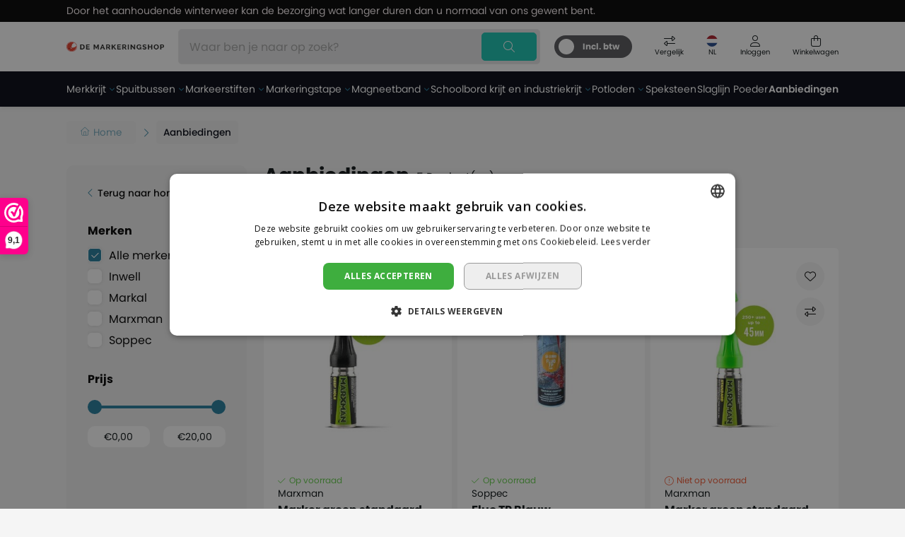

--- FILE ---
content_type: text/html;charset=utf-8
request_url: https://www.demarkeringshop.nl/nl/aanbiedingen/
body_size: 12946
content:
<!DOCTYPE html>
<html lang="nl">
  <head>
    <title>Aanbiedingen - De Markeringshop</title>
    <meta name="description" content="Bij de Markeringshop, kunt u terecht voor een breed assortiment markeerproducten.<br />
Van merkkrijt, markeer stiften, tijdelijke markering, krijtspray, markeer spu" />
    <meta name="keywords" content="Aanbiedingen, Krijtspay, tijdelijk markeren, spuitbussen, merkkrijt, ral kleuren, magneetband, zelfklevend magneetband, zelfklevend metaalband, magnetische etiketten" />
    <meta http-equiv="X-UA-Compatible" content="IE=edge">
    <meta name="viewport" content="width=device-width, initial-scale=1">
    <meta name="apple-mobile-web-app-capable" content="yes">
    <meta name="apple-mobile-web-app-status-bar-style" content="black">
        		<link rel="shortcut icon" type="image/x-icon" href="https://cdn.webshopapp.com/shops/293669/themes/182077/v/1802278/assets/favicon.ico?20230601125619">
        <meta charset="utf-8"/>
<!-- [START] 'blocks/head.rain' -->
<!--

  (c) 2008-2026 Lightspeed Netherlands B.V.
  http://www.lightspeedhq.com
  Generated: 26-01-2026 @ 07:13:44

-->
<link rel="canonical" href="https://www.demarkeringshop.nl/nl/aanbiedingen/"/>
<link rel="alternate" href="https://www.demarkeringshop.nl/nl/index.rss" type="application/rss+xml" title="Nieuwe producten"/>
<meta name="robots" content="noodp,noydir"/>
<meta name="google-site-verification" content="oc-ve_y6HkgOpW03ikIyzeEUV00B83DlM73HQBC9tU0"/>
<meta name="google-site-verification" content="7tu4BuaAd5rsa3uK7ebd4Qit3wiz6Rvssc82zYyKllg"/>
<meta property="og:url" content="https://www.demarkeringshop.nl/nl/aanbiedingen/?source=facebook"/>
<meta property="og:site_name" content="De Markeringshop"/>
<meta property="og:title" content="Aanbiedingen"/>
<meta property="og:description" content="Bij de Markeringshop, kunt u terecht voor een breed assortiment markeerproducten.<br />
Van merkkrijt, markeer stiften, tijdelijke markering, krijtspray, markeer spu"/>
<script>
(function(w,d,s,l,i){w[l]=w[l]||[];w[l].push({'gtm.start': 
new Date().getTime(),event:'gtm.js'});var f=d.getElementsByTagName(s)[0], 
j=d.createElement(s),dl=l!='dataLayer'?'&l='+l:'';j.async=true;j.src= 
'https://www.googletagmanager.com/gtm.js?id='+i+dl;f.parentNode.insertBefore(j,f); 
})(window,document,'script','dataLayer','GTM-TQ3HVJL');

</script>
<!--[if lt IE 9]>
<script src="https://cdn.webshopapp.com/assets/html5shiv.js?2025-02-20"></script>
<![endif]-->
<!-- [END] 'blocks/head.rain' -->
                <link rel="preload" as="style" href="https://cdn.webshopapp.com/shops/293669/themes/182077/assets/settings.css?20260108075334" />
    <link rel="stylesheet" href="https://cdn.webshopapp.com/shops/293669/themes/182077/assets/settings.css?20260108075334">
  	<link rel="preload" href="https://assets.redbanana.nl/rb-framework/dist/css/style-min.css" as="style">
 		<link rel="stylesheet" href="https://assets.redbanana.nl/rb-framework/dist/css/style-min.css">
        		<link rel="preload" href="https://assets.redbanana.nl/rb-framework/dist/css/demarkeringshop-min.css" as="style">
     		<link rel="stylesheet" href="https://assets.redbanana.nl/rb-framework/dist/css/demarkeringshop-min.css">
        
    <script src="https://cdn.webshopapp.com/assets/jquery-1-9-1.js?2025-02-20"></script>
    <script src="https://cdn.webshopapp.com/assets/jquery-ui-1-10-1.js?2025-02-20"></script>
        <script src="https://cdn.jsdelivr.net/npm/swiper@8/swiper-bundle.min.js"></script>
		<script type="application/ld+json">
        {
        "@context": "https://schema.org",
        "@type": "Organization",
        "url": "https://www.demarkeringshop.nl/",
        "logo": "https://cdn.webshopapp.com/shops/293669/themes/182077/v/1802277/assets/logo.png?20230601125619"
      }
  </script>
    
      <!-- [START] 'Klaviyo User Identification' -->
      <script>
        // Identify the user
        function identifyUser() {
            if (typeof klaviyo !== 'undefined') {
                // Identify the user profile
                klaviyo.identify({
                    'email': '',
                    'first_name': '',
                    'last_name': ''
                });
                console.log("User identified in Klaviyo");
            } else {
                // If Klaviyo is not yet loaded, retry after 100ms
                setTimeout(identifyUser, 100);
            }
        }
        // Start the user identification process
        identifyUser();
    </script>
    <!-- [END] 'Klaviyo User Identification' -->
    
    <!-- [START] 'Klaviyo Viewed Product & Added to Cart Events Tracking' -->
    <script>
        function waitForKlaviyo() {
            if (typeof klaviyo !== "undefined") {
                // Delay the event tracking slightly to ensure Klaviyo is fully loaded
                setTimeout(function () {
                    // Create the item data for the product (can be reused for both events)
                    var item = {
                        "ProductName": "",
                        "ProductID": "",
                        "ProductCode": "",
                        "EAN": "",
                        "VariantTitle": "",
                        "Categories": [],
                        "ImageURL": "https://cdn.webshopapp.com/assets/blank.gif?2025-02-20",
                        "URL": "https://www.demarkeringshop.nl/nl/",
                        "Brand": "",
                        "Price": "",
                        "CompareAtPrice": ""
                    };

                    // Track the Viewed Product event in Klaviyo
                    if (item.URL !== window.location.origin + "/" && item.ProductName && item.Price) {
                        console.log("Pushing Viewed Product event to Klaviyo!");
                        klaviyo.push(["track", "Viewed Product", item]);
                    }

                    // Find the "Add to Cart" button by ID
                    const button = document.getElementById("add-cart");
                    if (button) {
                        button.addEventListener("click", function () {
                            // Get the quantity value
                            var quantity = document.querySelector('input[name="quantity"]')?.value;

                            // Prepare the Add to Cart data (with the quantity)
                            var cartItemData = Object.assign({}, item, {
                                "Quantity": quantity,
                                "$value": item.Price * quantity
                            });
                            delete cartItemData.Price;

                            // Send the Add to Cart event to Klaviyo
                            console.log("Pushing Add to Cart event to Klaviyo!");
                            klaviyo.push(["track", "Added to Cart", cartItemData]);
                        });
                    }
                }, 2000); // Adjust the timeout duration (in ms) as necessary
            } else {
                setTimeout(waitForKlaviyo, 100); // Wait 100ms and check again
            }
        }

        waitForKlaviyo(); // Start the process when the script is loaded
    </script>
    <!-- [END] 'Klaviyo Viewed Product & Added to Cart Events Tracking' -->
    
  </head>
  <body class="show-message-bar ">
    <div class="wrapper">
                    
<header class="main-header left" id="main-header">
      <div class="top-bar mobile-hide">
      <div class="container">
        <div class="row">
          <div class="col-12 flex align-center">
            <div class="top-bar-content-wrapper">
              <p>Door het aanhoudende winterweer kan de bezorging wat langer duren dan u normaal van ons gewent bent.</p>
            </div>
          </div>
        </div>
      </div>
    </div>
    <div class="middle-bar">
    <div class="container">
      <div class="main-header-wrapper flex justify-content-between align-items-center">
        <div class="menu-btn-wrapper desktop-hide flex align-items-center">
          <span class="icon icon-before icon-bars noma"></span>
        </div>
                	<div class="logo-wrapper flex align-items-center" >
                          <a href="/"><img src="https://cdn.webshopapp.com/shops/293669/themes/182077/v/1802277/assets/logo.png?20230601125619" alt="Logo De Markeringshop" class="logo full-width" width="180" height="40"></a>
                      </div>
                      <div class="search-wrapper">
              <form action="https://www.demarkeringshop.nl/nl/search/" method="get" id="formSearch" class="relative full-width" target="_self">
                <div class="search-input-wrapper">
                  <input type="text" name="q" placeholder="Waar ben je naar op zoek?">
                  <button class="cta icon icon-before icon-search noma"></button>
                </div>
              </form>
            </div>
                  
        <div class="icons-wrapper flex justify-content-end">
                    	<div class="vat-toggle mobile-hide">
              <div class="toggle-item">
                <span class="off-span">Incl. btw</span>
                <span class="on-span">Excl. btw</span>
              </div>
          	</div>
                              	<a href="https://www.demarkeringshop.nl/nl/compare/" class="icon-wrapper flex flex-wrap justify-content-center compare-icon flex-column relative">
              <span class="icon icon-before icon-compare noma flex justify-content-center"></span>
            	<span class="icon-text flex full-width justify-content-center">Vergelijk</span>
                        	</a>
                                <span class="icon-wrapper language-icon-assets flex justify-content-center align-items-center mobile-hide">
              <span class="flex justify-content-center flex-wrap align-items-center">
                  <img class="language-flag-img" src="https://flagicons.lipis.dev/flags/1x1/nl.svg ">
                <span class="icon-text flex full-width justify-content-center">NL</span>
              </span>
              <ul class="languageAssets">
                                  <li class="active">
                    <a href="https://www.demarkeringshop.nl/nl/"  title="Nederlands" lang="nl">
                      Nederlands
                    </a>
                  </li>
                                  <li >
                    <a href="https://www.demarkeringshop.nl/de/"  title="Deutsch" lang="de">
                      Deutsch
                    </a>
                  </li>
                              </ul>
            </span>
                   	          <a href="https://www.demarkeringshop.nl/nl/account/" class="icon-wrapper account-icon flex flex-wrap justify-content-center flex-column">
            <span class="icon icon-before icon-account noma flex justify-content-center"></span>
                        	<span class="icon-text flex full-width justify-content-center">Inloggen</span>
                      </a>
          <a href="https://www.demarkeringshop.nl/nl/cart/" class="icon-wrapper cart-icon flex flex-wrap justify-content-center flex-column relative">
            <span class="icon icon-before icon-bag noma flex justify-content-center"></span>
            <span class="icon-text flex full-width justify-content-center">Winkelwagen</span>
                      </a>
        </div>
      </div>
    </div>
  </div>
    	<div class="bottom-bar mobile-hide ">
      <div class="container">
        <ul class="menu flex align-items-center justify-content-between">
            <div class="flex menu menu-left  justify-content-between full-width  ">
                                      <li class="menu-item menu-item-has-children">
                <a href="https://www.demarkeringshop.nl/nl/merkkrijt/" title="Merkkrijt">Merkkrijt</a>

                                                                    	                  	<div class="sub-menu-wrap">
                    <div class="container">
                      <div class="row row-20">
                                                  <div class="mobile-hide col-md-3 flex align-center">
                            <a href="https://www.demarkeringshop.nl/nl/merkkrijt/" title="Merkkrijt" class="cat-img">
                              <img src="https://cdn.webshopapp.com/shops/293669/files/324403105/image.jpg" alt="Merkkrijt" title="Merkkrijt" width="140" height="140" />
                            </a>
                          </div>
                                                                                                                                                                                                                                                                                                                                                                    <div class="col-12 col-sm-12 col-md-3 flex ">
                                                      <ul class="column-submenu">
                                                                                                <li class="menu-item flex-start">
                                    <a class="subitemLink" href="https://www.demarkeringshop.nl/nl/merkkrijt/kadeem-merkkrijt/" title="Kadeem Merkkrijt">Kadeem Merkkrijt</a>
                                  </li>
                                                                                                                              <li class="menu-item flex-start">
                                    <a class="subitemLink" href="https://www.demarkeringshop.nl/nl/merkkrijt/lyra-merkkrijt/" title="Lyra merkkrijt">Lyra merkkrijt</a>
                                  </li>
                                                                                                                              <li class="menu-item flex-start">
                                    <a class="subitemLink" href="https://www.demarkeringshop.nl/nl/merkkrijt/markal-paintstik/" title="Markal Paintstik">Markal Paintstik</a>
                                  </li>
                                                                                        </ul>
                          </div>
                                                                                                                                                                                                                                                                                      <div class="col-12 col-sm-12 col-md-3 flex ">
                                                      <ul class="column-submenu">
                                                                                                <li class="menu-item flex-start">
                                    <a class="subitemLink" href="https://www.demarkeringshop.nl/nl/merkkrijt/pica-visor-permanent-markers/" title="Pica Visor Permanent markers">Pica Visor Permanent markers</a>
                                  </li>
                                                                                                                              <li class="menu-item flex-start">
                                    <a class="subitemLink" href="https://www.demarkeringshop.nl/nl/merkkrijt/zhk-merkkrijt/" title="ZHK Merkkrijt">ZHK Merkkrijt</a>
                                  </li>
                                                                                        </ul>
                          </div>
                                                                      </div>
                    </div>
                  </div>
                	                              </li>
                          <li class="menu-item menu-item-has-children">
                <a href="https://www.demarkeringshop.nl/nl/spuitbussen/" title="Spuitbussen">Spuitbussen</a>

                                                                                                          	                  	<div class="sub-menu-wrap">
                    <div class="container">
                      <div class="row row-20">
                                                  <div class="mobile-hide col-md-3 flex align-center">
                            <a href="https://www.demarkeringshop.nl/nl/spuitbussen/" title="Spuitbussen" class="cat-img">
                              <img src="https://cdn.webshopapp.com/shops/293669/files/426252668/image.jpg" alt="Spuitbussen" title="Spuitbussen" width="140" height="140" />
                            </a>
                          </div>
                                                                                                                                                                                                                                                                                                                                                                                                                                                                                <div class="col-12 col-sm-12 col-md-3 flex ">
                                                      <ul class="column-submenu">
                                                                                                <li class="menu-item flex-start">
                                    <a class="subitemLink" href="https://www.demarkeringshop.nl/nl/spuitbussen/kadeem-spuitbussen/" title="Kadeem Spuitbussen">Kadeem Spuitbussen</a>
                                  </li>
                                                                                                                              <li class="menu-item flex-start">
                                    <a class="subitemLink" href="https://www.demarkeringshop.nl/nl/spuitbussen/tijdelijke-markeringsspuitbussen/" title="Tijdelijke Markeringsspuitbussen">Tijdelijke Markeringsspuitbussen</a>
                                  </li>
                                                                                                                              <li class="menu-item flex-start">
                                    <a class="subitemLink" href="https://www.demarkeringshop.nl/nl/spuitbussen/soppec-spuitbussen/" title="Soppec spuitbussen">Soppec spuitbussen</a>
                                  </li>
                                                                                                                              <li class="menu-item flex-start">
                                    <a class="subitemLink" href="https://www.demarkeringshop.nl/nl/spuitbussen/mercalin-spuitbussen/" title="Mercalin spuitbussen">Mercalin spuitbussen</a>
                                  </li>
                                                                                                                              <li class="menu-item flex-start">
                                    <a class="subitemLink" href="https://www.demarkeringshop.nl/nl/spuitbussen/pro-paint-wegenverf/" title="Pro-Paint wegenverf">Pro-Paint wegenverf</a>
                                  </li>
                                                                                        </ul>
                          </div>
                                                                                                                                                                                                                                                                                                                                                                                                                                                        <div class="col-12 col-sm-12 col-md-3 flex ">
                                                      <ul class="column-submenu">
                                                                                                <li class="menu-item flex-start">
                                    <a class="subitemLink" href="https://www.demarkeringshop.nl/nl/spuitbussen/pro-paint-industrielak/" title="Pro-Paint Industrielak">Pro-Paint Industrielak</a>
                                  </li>
                                                                                                                              <li class="menu-item flex-start">
                                    <a class="subitemLink" href="https://www.demarkeringshop.nl/nl/spuitbussen/pro-paint-markeringsverf/" title="Pro-Paint Markeringsverf">Pro-Paint Markeringsverf</a>
                                  </li>
                                                                                                                              <li class="menu-item flex-start">
                                    <a class="subitemLink" href="https://www.demarkeringshop.nl/nl/spuitbussen/pro-paint-lijnmarker/" title="Pro-Paint Lijnmarker">Pro-Paint Lijnmarker</a>
                                  </li>
                                                                                                                              <li class="menu-item flex-start">
                                    <a class="subitemLink" href="https://www.demarkeringshop.nl/nl/spuitbussen/pro-paint-hittebestendige-coating/" title="Pro-Paint Hittebestendige coating">Pro-Paint Hittebestendige coating</a>
                                  </li>
                                                                                                                              <li class="menu-item flex-start">
                                    <a class="subitemLink" href="https://www.demarkeringshop.nl/nl/spuitbussen/pro-paint-rally/" title="Pro-Paint Rally">Pro-Paint Rally</a>
                                  </li>
                                                                                        </ul>
                          </div>
                                                                                                                                                                                                                                                                                                                                            <div class="col-12 col-sm-12 col-md-3 flex ">
                                                      <ul class="column-submenu">
                                                                                                <li class="menu-item flex-start">
                                    <a class="subitemLink" href="https://www.demarkeringshop.nl/nl/spuitbussen/pro-paint-zinkspray/" title="Pro-Paint zinkspray">Pro-Paint zinkspray</a>
                                  </li>
                                                                                                                              <li class="menu-item flex-start">
                                    <a class="subitemLink" href="https://www.demarkeringshop.nl/nl/spuitbussen/pro-tech-technische-spray/" title="Pro-Tech Technische Spray">Pro-Tech Technische Spray</a>
                                  </li>
                                                                                                                              <li class="menu-item flex-start">
                                    <a class="subitemLink" href="https://www.demarkeringshop.nl/nl/spuitbussen/spuitbus-accessoires/" title="Spuitbus accessoires">Spuitbus accessoires</a>
                                  </li>
                                                                                        </ul>
                          </div>
                                                                      </div>
                    </div>
                  </div>
                	                              </li>
                          <li class="menu-item menu-item-has-children">
                <a href="https://www.demarkeringshop.nl/nl/markeerstiften/" title="Markeerstiften">Markeerstiften</a>

                                                                    	                  	<div class="sub-menu-wrap">
                    <div class="container">
                      <div class="row row-20">
                                                  <div class="mobile-hide col-md-3 flex align-center">
                            <a href="https://www.demarkeringshop.nl/nl/markeerstiften/" title="Markeerstiften" class="cat-img">
                              <img src="https://cdn.webshopapp.com/shops/293669/files/312561486/image.jpg" alt="Markeerstiften" title="Markeerstiften" width="140" height="140" />
                            </a>
                          </div>
                                                                                                                                                                                                                                                                                                                                                                                                                                                                                <div class="col-12 col-sm-12 col-md-3 flex ">
                                                      <ul class="column-submenu">
                                                                                                <li class="menu-item flex-start">
                                    <a class="subitemLink" href="https://www.demarkeringshop.nl/nl/markeerstiften/edding-markers/" title="Edding markers">Edding markers</a>
                                  </li>
                                                                                                                              <li class="menu-item flex-start">
                                    <a class="subitemLink" href="https://www.demarkeringshop.nl/nl/markeerstiften/lyra-stiften/" title="Lyra stiften">Lyra stiften</a>
                                  </li>
                                                                                                                              <li class="menu-item flex-start">
                                    <a class="subitemLink" href="https://www.demarkeringshop.nl/nl/markeerstiften/sharpie/" title="Sharpie">Sharpie</a>
                                  </li>
                                                                                                                              <li class="menu-item flex-start">
                                    <a class="subitemLink" href="https://www.demarkeringshop.nl/nl/markeerstiften/markal-stiften/" title="Markal stiften">Markal stiften</a>
                                  </li>
                                                                                                                              <li class="menu-item flex-start">
                                    <a class="subitemLink" href="https://www.demarkeringshop.nl/nl/markeerstiften/snowman-stiften/" title="Snowman stiften">Snowman stiften</a>
                                  </li>
                                                                                        </ul>
                          </div>
                                                                                                                                                                                                                                                                                                                                                                                                                                                        <div class="col-12 col-sm-12 col-md-3 flex ">
                                                      <ul class="column-submenu">
                                                                                                <li class="menu-item flex-start">
                                    <a class="subitemLink" href="https://www.demarkeringshop.nl/nl/markeerstiften/pica-stiften/" title="Pica stiften">Pica stiften</a>
                                  </li>
                                                                                                                              <li class="menu-item flex-start">
                                    <a class="subitemLink" href="https://www.demarkeringshop.nl/nl/markeerstiften/staedtler-lumocolor-315/" title="Staedtler Lumocolor 315">Staedtler Lumocolor 315</a>
                                  </li>
                                                                                                                              <li class="menu-item flex-start">
                                    <a class="subitemLink" href="https://www.demarkeringshop.nl/nl/markeerstiften/marxman/" title="Marxman">Marxman</a>
                                  </li>
                                                                                                                              <li class="menu-item flex-start">
                                    <a class="subitemLink" href="https://www.demarkeringshop.nl/nl/markeerstiften/posca-pc-1mc-stiften/" title="POSCA PC-1MC stiften">POSCA PC-1MC stiften</a>
                                  </li>
                                                                                                                              <li class="menu-item flex-start">
                                    <a class="subitemLink" href="https://www.demarkeringshop.nl/nl/markeerstiften/tracer/" title="Tracer">Tracer</a>
                                  </li>
                                                                                        </ul>
                          </div>
                                                                      </div>
                    </div>
                  </div>
                	                              </li>
                          <li class="menu-item menu-item-has-children">
                <a href="https://www.demarkeringshop.nl/nl/markeringstape/" title="Markeringstape">Markeringstape</a>

                                                                    	                  	<div class="sub-menu-wrap">
                    <div class="container">
                      <div class="row row-20">
                                                  <div class="mobile-hide col-md-3 flex align-center">
                            <a href="https://www.demarkeringshop.nl/nl/markeringstape/" title="Markeringstape" class="cat-img">
                              <img src="https://cdn.webshopapp.com/shops/293669/files/324633883/image.jpg" alt="Markeringstape" title="Markeringstape" width="140" height="140" />
                            </a>
                          </div>
                                                                                                                                                                                                                                                                                                              <div class="col-12 col-sm-12 col-md-3 flex ">
                                                      <ul class="column-submenu">
                                                                                                <li class="menu-item flex-start">
                                    <a class="subitemLink" href="https://www.demarkeringshop.nl/nl/markeringstape/vloermarkeringstape/" title="Vloermarkeringstape">Vloermarkeringstape</a>
                                  </li>
                                                                                                                              <li class="menu-item flex-start">
                                    <a class="subitemLink" href="https://www.demarkeringshop.nl/nl/markeringstape/anti-sliptape/" title="Anti sliptape">Anti sliptape</a>
                                  </li>
                                                                                        </ul>
                          </div>
                                                                                                                                                                                                                                                                                      <div class="col-12 col-sm-12 col-md-3 flex ">
                                                      <ul class="column-submenu">
                                                                                                <li class="menu-item flex-start">
                                    <a class="subitemLink" href="https://www.demarkeringshop.nl/nl/markeringstape/afzetlint/" title="Afzetlint">Afzetlint</a>
                                  </li>
                                                                                                                              <li class="menu-item flex-start">
                                    <a class="subitemLink" href="https://www.demarkeringshop.nl/nl/markeringstape/afplaktape-washi/" title="Afplaktape Washi">Afplaktape Washi</a>
                                  </li>
                                                                                        </ul>
                          </div>
                                                                      </div>
                    </div>
                  </div>
                	                              </li>
                          <li class="menu-item menu-item-has-children">
                <a href="https://www.demarkeringshop.nl/nl/magneetband/" title="Magneetband">Magneetband</a>

                                                                    	                  	<div class="sub-menu-wrap">
                    <div class="container">
                      <div class="row row-20">
                                                  <div class="mobile-hide col-md-3 flex align-center">
                            <a href="https://www.demarkeringshop.nl/nl/magneetband/" title="Magneetband" class="cat-img">
                              <img src="https://cdn.webshopapp.com/shops/293669/files/426252686/image.jpg" alt="Magneetband" title="Magneetband" width="140" height="140" />
                            </a>
                          </div>
                                                                                                                                                                                                                                                                                                                                                                                                                                                                                <div class="col-12 col-sm-12 col-md-3 flex ">
                                                      <ul class="column-submenu">
                                                                                                <li class="menu-item flex-start">
                                    <a class="subitemLink" href="https://www.demarkeringshop.nl/nl/magneetband/magneetband/" title="Magneetband">Magneetband</a>
                                  </li>
                                                                                                                              <li class="menu-item flex-start">
                                    <a class="subitemLink" href="https://www.demarkeringshop.nl/nl/magneetband/magneetband-met-whiteboard-coating/" title="Magneetband met whiteboard coating">Magneetband met whiteboard coating</a>
                                  </li>
                                                                                                                              <li class="menu-item flex-start">
                                    <a class="subitemLink" href="https://www.demarkeringshop.nl/nl/magneetband/magneetband-dikte-085mm/" title="Magneetband dikte 0,85mm ">Magneetband dikte 0,85mm </a>
                                  </li>
                                                                                                                              <li class="menu-item flex-start">
                                    <a class="subitemLink" href="https://www.demarkeringshop.nl/nl/magneetband/pvc-vrije-magneetband-05-mm-green-power/" title="PVC-vrije Magneetband 0,5 mm – Green Power">PVC-vrije Magneetband 0,5 mm – Green Power</a>
                                  </li>
                                                                                                                              <li class="menu-item flex-start">
                                    <a class="subitemLink" href="https://www.demarkeringshop.nl/nl/magneetband/magneetband-zelfklevend/" title="Magneetband zelfklevend">Magneetband zelfklevend</a>
                                  </li>
                                                                                        </ul>
                          </div>
                                                                                                                                                                                                                                                                                                                                                                                                                                                        <div class="col-12 col-sm-12 col-md-3 flex ">
                                                      <ul class="column-submenu">
                                                                                                <li class="menu-item flex-start">
                                    <a class="subitemLink" href="https://www.demarkeringshop.nl/nl/magneetband/magnetische-etiketten/" title="Magnetische Etiketten">Magnetische Etiketten</a>
                                  </li>
                                                                                                                              <li class="menu-item flex-start">
                                    <a class="subitemLink" href="https://www.demarkeringshop.nl/nl/magneetband/magnetische-etikethouders/" title="Magnetische Etikethouders">Magnetische Etikethouders</a>
                                  </li>
                                                                                                                              <li class="menu-item flex-start">
                                    <a class="subitemLink" href="https://www.demarkeringshop.nl/nl/magneetband/zelfklevend-metaalband/" title="Zelfklevend Metaalband">Zelfklevend Metaalband</a>
                                  </li>
                                                                                                                              <li class="menu-item flex-start">
                                    <a class="subitemLink" href="https://www.demarkeringshop.nl/nl/magneetband/memo-magneten/" title="Memo magneten">Memo magneten</a>
                                  </li>
                                                                                                                              <li class="menu-item flex-start">
                                    <a class="subitemLink" href="https://www.demarkeringshop.nl/nl/magneetband/magneetvensters-a4/" title="Magneetvensters A4">Magneetvensters A4</a>
                                  </li>
                                                                                        </ul>
                          </div>
                                                                      </div>
                    </div>
                  </div>
                	                              </li>
                          <li class="menu-item menu-item-has-children">
                <a href="https://www.demarkeringshop.nl/nl/schoolbord-krijt-en-industriekrijt/" title="Schoolbord krijt en industriekrijt">Schoolbord krijt en industriekrijt</a>

                                                                    	                  	<div class="sub-menu-wrap">
                    <div class="container">
                      <div class="row row-20">
                                                  <div class="mobile-hide col-md-3 flex align-center">
                            <a href="https://www.demarkeringshop.nl/nl/schoolbord-krijt-en-industriekrijt/" title="Schoolbord krijt en industriekrijt" class="cat-img">
                              <img src="https://cdn.webshopapp.com/shops/293669/files/322535117/image.jpg" alt="Schoolbord krijt en industriekrijt" title="Schoolbord krijt en industriekrijt" width="140" height="140" />
                            </a>
                          </div>
                                                                                                                                                                                                                                                        <div class="col-12 col-sm-12 col-md-3 flex ">
                                                      <ul class="column-submenu">
                                                                                                <li class="menu-item flex-start">
                                    <a class="subitemLink" href="https://www.demarkeringshop.nl/nl/schoolbord-krijt-en-industriekrijt/schoolbordkrijt-giotto-robercolor/" title="Schoolbordkrijt Giotto Robercolor">Schoolbordkrijt Giotto Robercolor</a>
                                  </li>
                                                                                        </ul>
                          </div>
                                                                                                                                                                                                                                <div class="col-12 col-sm-12 col-md-3 flex ">
                                                      <ul class="column-submenu">
                                                                                                <li class="menu-item flex-start">
                                    <a class="subitemLink" href="https://www.demarkeringshop.nl/nl/schoolbord-krijt-en-industriekrijt/industriekrijt/" title="Industriekrijt">Industriekrijt</a>
                                  </li>
                                                                                        </ul>
                          </div>
                                                                      </div>
                    </div>
                  </div>
                	                              </li>
                          <li class="menu-item menu-item-has-children">
                <a href="https://www.demarkeringshop.nl/nl/potloden/" title="Potloden">Potloden</a>

                                                                    	                  	<div class="sub-menu-wrap">
                    <div class="container">
                      <div class="row row-20">
                                                  <div class="mobile-hide col-md-3 flex align-center">
                            <a href="https://www.demarkeringshop.nl/nl/potloden/" title="Potloden" class="cat-img">
                              <img src="https://cdn.webshopapp.com/shops/293669/files/426252708/image.jpg" alt="Potloden" title="Potloden" width="140" height="140" />
                            </a>
                          </div>
                                                                                                                                                                                                                                                                                                              <div class="col-12 col-sm-12 col-md-3 flex ">
                                                      <ul class="column-submenu">
                                                                                                <li class="menu-item flex-start">
                                    <a class="subitemLink" href="https://www.demarkeringshop.nl/nl/potloden/lyra/" title="Lyra">Lyra</a>
                                  </li>
                                                                                                                              <li class="menu-item flex-start">
                                    <a class="subitemLink" href="https://www.demarkeringshop.nl/nl/potloden/pica-markeergereedschap/" title="Pica markeergereedschap">Pica markeergereedschap</a>
                                  </li>
                                                                                        </ul>
                          </div>
                                                                                                                                                                                                                                                                                      <div class="col-12 col-sm-12 col-md-3 flex ">
                                                      <ul class="column-submenu">
                                                                                                <li class="menu-item flex-start">
                                    <a class="subitemLink" href="https://www.demarkeringshop.nl/nl/potloden/marxman/" title="Marxman">Marxman</a>
                                  </li>
                                                                                                                              <li class="menu-item flex-start">
                                    <a class="subitemLink" href="https://www.demarkeringshop.nl/nl/potloden/markal-china-marker/" title="Markal China Marker">Markal China Marker</a>
                                  </li>
                                                                                        </ul>
                          </div>
                                                                      </div>
                    </div>
                  </div>
                	                              </li>
                          <li class="menu-item">
                <a href="https://www.demarkeringshop.nl/nl/speksteen/" title="Speksteen">Speksteen</a>

                              </li>
                          <li class="menu-item">
                <a href="https://www.demarkeringshop.nl/nl/slaglijn-poeder/" title="Slaglijn Poeder">Slaglijn Poeder</a>

                              </li>
                          <li class="menu-item active-item">
                <a href="https://www.demarkeringshop.nl/nl/aanbiedingen/" title="Aanbiedingen">Aanbiedingen</a>

                              </li>
                                                            </div>
                  </ul>
    	</div>
		</div>
    <div class="search-wrapper-mobile desktop-hide ">
       <div class="container">
        <form action="https://www.demarkeringshop.nl/nl/search/" method="get" id="formSearchMobile" class="relative full-width" target="_self">
          <div class="search-input-wrapper ">
            <input type="text" name="q" placeholder="Waar ben je naar op zoek?">
            <button class="cta icon icon-before icon-search noma"></button>
          </div>
        </form>
      </div>
    </div>
      	<div class="bottom-bar desktop-hide">
      <div class="container">
        <a href="#" class="cta blue icon icon-before icon-left back-btn">Terug</a>
        <ul class="menu flex align-items-center justify-content-between">
                                <li class="menu-item menu-item-has-children">
              <a href="https://www.demarkeringshop.nl/nl/merkkrijt/" title="Merkkrijt">Merkkrijt</a>

                                                              <div class="sub-menu-wrap">
                  <div class="container">
                    <div class="row row-20">
                                              <div class="col-12 col-sm-12 col-md-12 col-lg-3 flex align-items-center">
                          <ul class="column-submenu">
                                                          <li class="menu-item">
                                <a class="subitemLink" href="https://www.demarkeringshop.nl/nl/merkkrijt/kadeem-merkkrijt/" title="Kadeem Merkkrijt">Kadeem Merkkrijt</a>
                                                              </li>
                                                          <li class="menu-item">
                                <a class="subitemLink" href="https://www.demarkeringshop.nl/nl/merkkrijt/lyra-merkkrijt/" title="Lyra merkkrijt">Lyra merkkrijt</a>
                                                              </li>
                                                          <li class="menu-item">
                                <a class="subitemLink" href="https://www.demarkeringshop.nl/nl/merkkrijt/markal-paintstik/" title="Markal Paintstik">Markal Paintstik</a>
                                                              </li>
                                                      </ul>
                        </div>
                                              <div class="col-12 col-sm-12 col-md-12 col-lg-3 flex align-items-center">
                          <ul class="column-submenu">
                                                          <li class="menu-item">
                                <a class="subitemLink" href="https://www.demarkeringshop.nl/nl/merkkrijt/pica-visor-permanent-markers/" title="Pica Visor Permanent markers">Pica Visor Permanent markers</a>
                                                              </li>
                                                          <li class="menu-item">
                                <a class="subitemLink" href="https://www.demarkeringshop.nl/nl/merkkrijt/zhk-merkkrijt/" title="ZHK Merkkrijt">ZHK Merkkrijt</a>
                                                              </li>
                                                      </ul>
                        </div>
                                          </div>
                  </div>
                </div>
                          </li>
                      <li class="menu-item menu-item-has-children">
              <a href="https://www.demarkeringshop.nl/nl/spuitbussen/" title="Spuitbussen">Spuitbussen</a>

                                                                                                <div class="sub-menu-wrap">
                  <div class="container">
                    <div class="row row-20">
                                              <div class="col-12 col-sm-12 col-md-12 col-lg-3 flex align-items-center">
                          <ul class="column-submenu">
                                                          <li class="menu-item">
                                <a class="subitemLink" href="https://www.demarkeringshop.nl/nl/spuitbussen/kadeem-spuitbussen/" title="Kadeem Spuitbussen">Kadeem Spuitbussen</a>
                                                              </li>
                                                          <li class="menu-item">
                                <a class="subitemLink" href="https://www.demarkeringshop.nl/nl/spuitbussen/tijdelijke-markeringsspuitbussen/" title="Tijdelijke Markeringsspuitbussen">Tijdelijke Markeringsspuitbussen</a>
                                                              </li>
                                                          <li class="menu-item">
                                <a class="subitemLink" href="https://www.demarkeringshop.nl/nl/spuitbussen/soppec-spuitbussen/" title="Soppec spuitbussen">Soppec spuitbussen</a>
                                                              </li>
                                                          <li class="menu-item">
                                <a class="subitemLink" href="https://www.demarkeringshop.nl/nl/spuitbussen/mercalin-spuitbussen/" title="Mercalin spuitbussen">Mercalin spuitbussen</a>
                                                              </li>
                                                          <li class="menu-item">
                                <a class="subitemLink" href="https://www.demarkeringshop.nl/nl/spuitbussen/pro-paint-wegenverf/" title="Pro-Paint wegenverf">Pro-Paint wegenverf</a>
                                                              </li>
                                                      </ul>
                        </div>
                                              <div class="col-12 col-sm-12 col-md-12 col-lg-3 flex align-items-center">
                          <ul class="column-submenu">
                                                          <li class="menu-item">
                                <a class="subitemLink" href="https://www.demarkeringshop.nl/nl/spuitbussen/pro-paint-industrielak/" title="Pro-Paint Industrielak">Pro-Paint Industrielak</a>
                                                              </li>
                                                          <li class="menu-item">
                                <a class="subitemLink" href="https://www.demarkeringshop.nl/nl/spuitbussen/pro-paint-markeringsverf/" title="Pro-Paint Markeringsverf">Pro-Paint Markeringsverf</a>
                                                              </li>
                                                          <li class="menu-item">
                                <a class="subitemLink" href="https://www.demarkeringshop.nl/nl/spuitbussen/pro-paint-lijnmarker/" title="Pro-Paint Lijnmarker">Pro-Paint Lijnmarker</a>
                                                              </li>
                                                          <li class="menu-item">
                                <a class="subitemLink" href="https://www.demarkeringshop.nl/nl/spuitbussen/pro-paint-hittebestendige-coating/" title="Pro-Paint Hittebestendige coating">Pro-Paint Hittebestendige coating</a>
                                                              </li>
                                                          <li class="menu-item">
                                <a class="subitemLink" href="https://www.demarkeringshop.nl/nl/spuitbussen/pro-paint-rally/" title="Pro-Paint Rally">Pro-Paint Rally</a>
                                                              </li>
                                                      </ul>
                        </div>
                                              <div class="col-12 col-sm-12 col-md-12 col-lg-3 flex align-items-center">
                          <ul class="column-submenu">
                                                          <li class="menu-item">
                                <a class="subitemLink" href="https://www.demarkeringshop.nl/nl/spuitbussen/pro-paint-zinkspray/" title="Pro-Paint zinkspray">Pro-Paint zinkspray</a>
                                                              </li>
                                                          <li class="menu-item">
                                <a class="subitemLink" href="https://www.demarkeringshop.nl/nl/spuitbussen/pro-tech-technische-spray/" title="Pro-Tech Technische Spray">Pro-Tech Technische Spray</a>
                                                              </li>
                                                          <li class="menu-item">
                                <a class="subitemLink" href="https://www.demarkeringshop.nl/nl/spuitbussen/spuitbus-accessoires/" title="Spuitbus accessoires">Spuitbus accessoires</a>
                                                              </li>
                                                      </ul>
                        </div>
                                          </div>
                  </div>
                </div>
                          </li>
                      <li class="menu-item menu-item-has-children">
              <a href="https://www.demarkeringshop.nl/nl/markeerstiften/" title="Markeerstiften">Markeerstiften</a>

                                                              <div class="sub-menu-wrap">
                  <div class="container">
                    <div class="row row-20">
                                              <div class="col-12 col-sm-12 col-md-12 col-lg-3 flex align-items-center">
                          <ul class="column-submenu">
                                                          <li class="menu-item">
                                <a class="subitemLink" href="https://www.demarkeringshop.nl/nl/markeerstiften/edding-markers/" title="Edding markers">Edding markers</a>
                                                              </li>
                                                          <li class="menu-item">
                                <a class="subitemLink" href="https://www.demarkeringshop.nl/nl/markeerstiften/lyra-stiften/" title="Lyra stiften">Lyra stiften</a>
                                                              </li>
                                                          <li class="menu-item">
                                <a class="subitemLink" href="https://www.demarkeringshop.nl/nl/markeerstiften/sharpie/" title="Sharpie">Sharpie</a>
                                                              </li>
                                                          <li class="menu-item">
                                <a class="subitemLink" href="https://www.demarkeringshop.nl/nl/markeerstiften/markal-stiften/" title="Markal stiften">Markal stiften</a>
                                                              </li>
                                                          <li class="menu-item">
                                <a class="subitemLink" href="https://www.demarkeringshop.nl/nl/markeerstiften/snowman-stiften/" title="Snowman stiften">Snowman stiften</a>
                                                              </li>
                                                      </ul>
                        </div>
                                              <div class="col-12 col-sm-12 col-md-12 col-lg-3 flex align-items-center">
                          <ul class="column-submenu">
                                                          <li class="menu-item">
                                <a class="subitemLink" href="https://www.demarkeringshop.nl/nl/markeerstiften/pica-stiften/" title="Pica stiften">Pica stiften</a>
                                                              </li>
                                                          <li class="menu-item">
                                <a class="subitemLink" href="https://www.demarkeringshop.nl/nl/markeerstiften/staedtler-lumocolor-315/" title="Staedtler Lumocolor 315">Staedtler Lumocolor 315</a>
                                                              </li>
                                                          <li class="menu-item">
                                <a class="subitemLink" href="https://www.demarkeringshop.nl/nl/markeerstiften/marxman/" title="Marxman">Marxman</a>
                                                              </li>
                                                          <li class="menu-item">
                                <a class="subitemLink" href="https://www.demarkeringshop.nl/nl/markeerstiften/posca-pc-1mc-stiften/" title="POSCA PC-1MC stiften">POSCA PC-1MC stiften</a>
                                                              </li>
                                                          <li class="menu-item">
                                <a class="subitemLink" href="https://www.demarkeringshop.nl/nl/markeerstiften/tracer/" title="Tracer">Tracer</a>
                                                              </li>
                                                      </ul>
                        </div>
                                          </div>
                  </div>
                </div>
                          </li>
                      <li class="menu-item menu-item-has-children">
              <a href="https://www.demarkeringshop.nl/nl/markeringstape/" title="Markeringstape">Markeringstape</a>

                                                              <div class="sub-menu-wrap">
                  <div class="container">
                    <div class="row row-20">
                                              <div class="col-12 col-sm-12 col-md-12 col-lg-3 flex align-items-center">
                          <ul class="column-submenu">
                                                          <li class="menu-item">
                                <a class="subitemLink" href="https://www.demarkeringshop.nl/nl/markeringstape/vloermarkeringstape/" title="Vloermarkeringstape">Vloermarkeringstape</a>
                                                              </li>
                                                          <li class="menu-item">
                                <a class="subitemLink" href="https://www.demarkeringshop.nl/nl/markeringstape/anti-sliptape/" title="Anti sliptape">Anti sliptape</a>
                                                              </li>
                                                      </ul>
                        </div>
                                              <div class="col-12 col-sm-12 col-md-12 col-lg-3 flex align-items-center">
                          <ul class="column-submenu">
                                                          <li class="menu-item">
                                <a class="subitemLink" href="https://www.demarkeringshop.nl/nl/markeringstape/afzetlint/" title="Afzetlint">Afzetlint</a>
                                                              </li>
                                                          <li class="menu-item">
                                <a class="subitemLink" href="https://www.demarkeringshop.nl/nl/markeringstape/afplaktape-washi/" title="Afplaktape Washi">Afplaktape Washi</a>
                                                              </li>
                                                      </ul>
                        </div>
                                          </div>
                  </div>
                </div>
                          </li>
                      <li class="menu-item menu-item-has-children">
              <a href="https://www.demarkeringshop.nl/nl/magneetband/" title="Magneetband">Magneetband</a>

                                                              <div class="sub-menu-wrap">
                  <div class="container">
                    <div class="row row-20">
                                              <div class="col-12 col-sm-12 col-md-12 col-lg-3 flex align-items-center">
                          <ul class="column-submenu">
                                                          <li class="menu-item">
                                <a class="subitemLink" href="https://www.demarkeringshop.nl/nl/magneetband/magneetband/" title="Magneetband">Magneetband</a>
                                                              </li>
                                                          <li class="menu-item">
                                <a class="subitemLink" href="https://www.demarkeringshop.nl/nl/magneetband/magneetband-met-whiteboard-coating/" title="Magneetband met whiteboard coating">Magneetband met whiteboard coating</a>
                                                              </li>
                                                          <li class="menu-item">
                                <a class="subitemLink" href="https://www.demarkeringshop.nl/nl/magneetband/magneetband-dikte-085mm/" title="Magneetband dikte 0,85mm ">Magneetband dikte 0,85mm </a>
                                                              </li>
                                                          <li class="menu-item">
                                <a class="subitemLink" href="https://www.demarkeringshop.nl/nl/magneetband/pvc-vrije-magneetband-05-mm-green-power/" title="PVC-vrije Magneetband 0,5 mm – Green Power">PVC-vrije Magneetband 0,5 mm – Green Power</a>
                                                              </li>
                                                          <li class="menu-item">
                                <a class="subitemLink" href="https://www.demarkeringshop.nl/nl/magneetband/magneetband-zelfklevend/" title="Magneetband zelfklevend">Magneetband zelfklevend</a>
                                                              </li>
                                                      </ul>
                        </div>
                                              <div class="col-12 col-sm-12 col-md-12 col-lg-3 flex align-items-center">
                          <ul class="column-submenu">
                                                          <li class="menu-item">
                                <a class="subitemLink" href="https://www.demarkeringshop.nl/nl/magneetband/magnetische-etiketten/" title="Magnetische Etiketten">Magnetische Etiketten</a>
                                                              </li>
                                                          <li class="menu-item">
                                <a class="subitemLink" href="https://www.demarkeringshop.nl/nl/magneetband/magnetische-etikethouders/" title="Magnetische Etikethouders">Magnetische Etikethouders</a>
                                                              </li>
                                                          <li class="menu-item">
                                <a class="subitemLink" href="https://www.demarkeringshop.nl/nl/magneetband/zelfklevend-metaalband/" title="Zelfklevend Metaalband">Zelfklevend Metaalband</a>
                                                              </li>
                                                          <li class="menu-item">
                                <a class="subitemLink" href="https://www.demarkeringshop.nl/nl/magneetband/memo-magneten/" title="Memo magneten">Memo magneten</a>
                                                              </li>
                                                          <li class="menu-item">
                                <a class="subitemLink" href="https://www.demarkeringshop.nl/nl/magneetband/magneetvensters-a4/" title="Magneetvensters A4">Magneetvensters A4</a>
                                                              </li>
                                                      </ul>
                        </div>
                                          </div>
                  </div>
                </div>
                          </li>
                      <li class="menu-item menu-item-has-children">
              <a href="https://www.demarkeringshop.nl/nl/schoolbord-krijt-en-industriekrijt/" title="Schoolbord krijt en industriekrijt">Schoolbord krijt en industriekrijt</a>

                                                              <div class="sub-menu-wrap">
                  <div class="container">
                    <div class="row row-20">
                                              <div class="col-12 col-sm-12 col-md-12 col-lg-3 flex align-items-center">
                          <ul class="column-submenu">
                                                          <li class="menu-item">
                                <a class="subitemLink" href="https://www.demarkeringshop.nl/nl/schoolbord-krijt-en-industriekrijt/schoolbordkrijt-giotto-robercolor/" title="Schoolbordkrijt Giotto Robercolor">Schoolbordkrijt Giotto Robercolor</a>
                                                              </li>
                                                      </ul>
                        </div>
                                              <div class="col-12 col-sm-12 col-md-12 col-lg-3 flex align-items-center">
                          <ul class="column-submenu">
                                                          <li class="menu-item">
                                <a class="subitemLink" href="https://www.demarkeringshop.nl/nl/schoolbord-krijt-en-industriekrijt/industriekrijt/" title="Industriekrijt">Industriekrijt</a>
                                                              </li>
                                                      </ul>
                        </div>
                                          </div>
                  </div>
                </div>
                          </li>
                      <li class="menu-item menu-item-has-children">
              <a href="https://www.demarkeringshop.nl/nl/potloden/" title="Potloden">Potloden</a>

                                                              <div class="sub-menu-wrap">
                  <div class="container">
                    <div class="row row-20">
                                              <div class="col-12 col-sm-12 col-md-12 col-lg-3 flex align-items-center">
                          <ul class="column-submenu">
                                                          <li class="menu-item">
                                <a class="subitemLink" href="https://www.demarkeringshop.nl/nl/potloden/lyra/" title="Lyra">Lyra</a>
                                                              </li>
                                                          <li class="menu-item">
                                <a class="subitemLink" href="https://www.demarkeringshop.nl/nl/potloden/pica-markeergereedschap/" title="Pica markeergereedschap">Pica markeergereedschap</a>
                                                              </li>
                                                      </ul>
                        </div>
                                              <div class="col-12 col-sm-12 col-md-12 col-lg-3 flex align-items-center">
                          <ul class="column-submenu">
                                                          <li class="menu-item">
                                <a class="subitemLink" href="https://www.demarkeringshop.nl/nl/potloden/marxman/" title="Marxman">Marxman</a>
                                                              </li>
                                                          <li class="menu-item">
                                <a class="subitemLink" href="https://www.demarkeringshop.nl/nl/potloden/markal-china-marker/" title="Markal China Marker">Markal China Marker</a>
                                                              </li>
                                                      </ul>
                        </div>
                                          </div>
                  </div>
                </div>
                          </li>
                      <li class="menu-item">
              <a href="https://www.demarkeringshop.nl/nl/speksteen/" title="Speksteen">Speksteen</a>

                          </li>
                      <li class="menu-item">
              <a href="https://www.demarkeringshop.nl/nl/slaglijn-poeder/" title="Slaglijn Poeder">Slaglijn Poeder</a>

                          </li>
                      <li class="menu-item active-item">
              <a href="https://www.demarkeringshop.nl/nl/aanbiedingen/" title="Aanbiedingen">Aanbiedingen</a>

                          </li>
                                          <li class="menu-item language-menu icon icon-after icon-chevdown flex justify-conent-between align-items-center relative">
              <select class="languages-mobile">
                <option>Taal</option>
                                  <option value="https://www.demarkeringshop.nl/nl/" lang="nl"  title="Nederlands">
                      Nederlands
                  </option>
                                  <option value="https://www.demarkeringshop.nl/de/" lang="de"  title="Deutsch">
                      Deutsch
                  </option>
                              </select>
            </li>
        	        </ul>
      </div>
    </div>
  </header>            <div class="page-wrapper">
                <!-- Start breadcrumbs section  -->
<script type="application/ld+json">
        {
        "@context": "https://schema.org",
        "@type": "BreadcrumbList",
        "itemListElement": [
        	          {
            "@type": "ListItem",
            "position": "1",
            "name": "Aanbiedingen",
            "item": "https://www.demarkeringshop.nl/nl/aanbiedingen/"
        	}                ]
      }
  </script>
<section id="section-802243270" class="section-breadcrumbs m-bot-30 ">
  <div class="container">
        <div class="breads flex">
      <a class="" href="https://www.demarkeringshop.nl/nl/" title="Home"><span class="icon icon-before icon-home">Home</span></a>
                        <div class="icon icon-before icon-chevright noma"></div>
          <a href="https://www.demarkeringshop.nl/nl/aanbiedingen/" class="last-item "><span >Aanbiedingen</span></a>
                  </div>
  </div>
</section><!-- End breadcrumbs section  -->

<div class="mobile-hide">
  <!-- Start USPS section  -->
    <!-- End USPS section  -->
</div>

<section id="section-2" class="section-collection section-products">
  <form action="" method="get" id="formProductsFilters" class="container">
    <div class="row">
    	<div class="col-xs-12 col-sm-12 col-md-12 col-lg-3">
      	<div class="filter-overlay"></div>
<aside class="sidebar-column flex full-height">
  <div class="sidebar full-all form">
    <div class="flex align-center justify-content-between desktop-hide m-bot-20">
      <h5>Filter</h5>
      <a href="#" class="close-filter">Gereed</a>
    </div>

                                                                                                                          <a href="https://www.demarkeringshop.nl/nl/" class="icon icon-before icon-chevleft a-back mobile-hide">Terug naar home</a>
            
                                                                                                            
                                                                                                            
          <div class="filter-box brands show-more-box overflow-hidden toggle-box">
        <h4>Merken</h4>
        <ul class="filter-brands">
                      <li>
              <input type="radio" id="brand-0" name="brand" class="squere" value="0" checked="">
              <label for="brand-0">Alle merken</label>
            </li>
                      <li>
              <input type="radio" id="brand-4401128" name="brand" class="squere" value="4401128">
              <label for="brand-4401128">Inwell</label>
            </li>
                      <li>
              <input type="radio" id="brand-3790106" name="brand" class="squere" value="3790106">
              <label for="brand-3790106">Markal</label>
            </li>
                      <li>
              <input type="radio" id="brand-4579065" name="brand" class="squere" value="4579065">
              <label for="brand-4579065">Marxman</label>
            </li>
                      <li>
              <input type="radio" id="brand-4249020" name="brand" class="squere" value="4249020">
              <label for="brand-4249020">Soppec</label>
            </li>
                  </ul>
      </div>
    		      <div class="filter-box price-filter show-more-box overflow-hidden toggle-box">
        <h4>Prijs</h4>
        <ul class="filter-price flex flex-wrap justify-content-between">
          <li class="priceSlider"><div id="sliderRange"></div></li>
          <li class="priceFrom price-boxes flex justify-content-start"><input type="text" name="min" value="€0,00" id="sliderMin" /></li>
          <li class="priceTo price-boxes flex justify-content-end"><input type="text" name="max" value="€20,00" id="sliderMax" /></li>
        </ul>
      </div>
		      </div>
</aside>

<script type="text/javascript">
    jQuery(window).load(function(){
      var firstHeight = 0;
      
      $('.filter-box ul li:lt(6)').each(function() {
         	firstHeight += $(this).height();
        
        	if($('.show-more-box')[0]) {
            $('.show-more-box').each(function(){ 
              $(this).attr('data-full-height', $(this).height() + 10);
              $(this).attr('data-max-height', firstHeight + 30);
            });
          }
      });
      
      if($('.show-more-box')[0]) {
        $('.show-more-box').each(function(){ 
          var max_height = firstHeight + 30;

          if($(this).find('li').length >= 6) {
            $('<a href="javascript:void(0);" class="toggle-filter-box icon icon-before icon-chevdown icon-effect">toon meer</a>').insertAfter(this);
            	$(this).css('max-height', max_height);
          }
        });
      }
    });
    
   	$(document).on('click', '.toggle-filter-box', function(){
      $(this).toggleClass('clicked');
      if($(this).hasClass('clicked')) {
        $(this).text('toon minder');
        $(this).removeClass('icon-chevdown');
        $(this).addClass('icon-chevup');
        $(this).prev().css('max-height', $(this).prev().attr('data-full-height') + 'px');
      } else {
        $(this).text('toon meer');
        $(this).addClass('icon-chevdown');
        $(this).removeClass('icon-chevup');
        $(this).prev().css('max-height', $(this).prev().attr('data-max-height') + 'px');
      }
    });
               
    $(document).ready(function(){
      $('.form input, .form select').change(function(){
        $('#formProductsFilters').submit();
      });
      
      $('.filter-box.custom-filter').each(function(){
        if(!$(this).hasClass('.toggle-box')) {
          $(this).find('li').each(function(){
            if(!$(this).find('input').is(':checked')) {
             	$(this).parent().append($(this));
            }
          });
        }
      });

      $('#sliderRange').slider({
        range: true,
        min: 0,
        max: 20,
        values: [0, 20],
        step: 1,
        slide: function(event, ui){
          $('#sliderMin').val(ui.values[0]);
          $('#sliderMax').val(ui.values[1]);
        },
        stop: function(event, ui){
          $('#formProductsFilters').submit();
        }
      });
    
      $(document).on('click', '.filter-btn', function(){
				$('body').toggleClass('sidebar-open');
      });
    
      $(document).on('click', '.filter-overlay, .close-filter', function(){
				$('body').removeClass('sidebar-open');
      });
    	
    });
</script>      </div>
      <div class="col-xs-12 col-sm-12 col-md-12 col-lg-9">
        <div class="row collection-head">
          <div class="col-12 append-json">
            <div class="maxtext title-collection m-bot-30">
              <div class="title-wrapper flex flex-wrap align-items-center">
                <h1>Aanbiedingen</h1>
                <span class="mobile-hide">5 Product(en)</span>
              </div>
                          </div>
          </div>
          <div class="col-xs-12 col-sm-12 col-md-12 col-lg-4">
            <div class="row desktop-hide filter-btns">
              <div class="col-6">
                <a href="#" class="cta bordered filter-btn icon icon-before icon-filter ">Filter</a>
              </div>
              <div class="col-6">
                <a href="#" class="cta bordered sort-btn icon icon-before icon-sort ">Sorteer</a>
              </div>
            </div>
          </div>
        </div>
        <div class="row m-bot-20">
          	<div class="col-12 col-xs-12 col-sm-12 col-md-12 col-lg-6 ">
              <div class="sort-select-box relative ">
               <select name="sort" id="sort" onchange="$('#formProductsFilters').submit();">
                                      <option value="default">Standaard</option>
                                      <option value="popular" selected="selected">Meest bekeken</option>
                                      <option value="newest">Nieuwste producten</option>
                                      <option value="lowest">Laagste prijs</option>
                                      <option value="highest">Hoogste prijs</option>
                                      <option value="asc">Naam oplopend</option>
                                      <option value="desc">Naam aflopend</option>
                                  </select>
                <div class="sort-select-wrapper relative flex align-items-center">
                  <span class="sort-title">Sorteren op: <b>Meest bekeken</b></span>
                  <span class="icon icon-before icon-chevdown"></span>
                </div>
              </div>
            </div>
          <div class="col-6 flex align-items-bottom justify-content-end mobile-hide">
                                  </div>
        </div>
        <div class="row g-2">
                                		          			<div class="col-12 col-sm-12 col-md-12 col-lg-4">
                	<a id="product-139138884" href="https://www.demarkeringshop.nl/nl/marxman-marker-groen-standaard-tot-100-mm.html" class="part-p-card-wrapper overflow-hidden border-radius flex grid-product mobile-list">
  <div class="image-wrapper small relative full-width square">
        	 <img loading="lazy" class="full-all" src="https://cdn.webshopapp.com/shops/293669/files/416769481/300x300x2/marker-groen-standaard-tot-100-mm.jpg" alt="Marker groen standaard tot 100 mm" width="300" height="300" layout="responsive">
              <div class="product-label-wrapper absolute left top mobile-hide">
				                                                	<span class="product-label">21% korting</span>
              </div>
         
      <div class="icon-wc-wrapper absolute right top mobile-hide">
         
          <object class="wishlist-wrapper">
            <a class="icon icon-before icon-heart noma" href="https://www.demarkeringshop.nl/nl/account/wishlistAdd/139138884" ></a>
          </object>
                 
          <object class="compare-wrapper">
            <a class="icon icon-before icon-compare noma" href="https://www.demarkeringshop.nl/nl/compare/add/275007454" ></a>
          </object>
            	</div>
  	  </div>
  <div class="content-wrapper full-width">
    <div class="info-wrapper">
                          	<div class="stock-wrapper">
                      <span class="icon icon-before icon-check flex align-items-center stock-span">Op voorraad</span>
                	</div>
          </div>
    <p>Marxman</p>    <strong class="p-title">Marker groen standaard tot 100 mm</strong>
        <div class="detail-wrapper flex justify-content-between align-items-end">
      <div class="price-wrapper">
                	<span class="old-price excl flex">€9,38</span>          <span class="price excl flex">€7,40</span>
        	<span class="old-price incl flex">€11,35</span>          <span class="price incl flex">€8,95</span>
              </div>
      <div class="add-to-card-wrapper">
        <object><a href="https://www.demarkeringshop.nl/nl/cart/add/275007454/" data-vid="275007454" class="cta icon icon-before icon-bag noma flex justify-content-center"></a></object>
      </div>
    </div>
  </div>
</a>
  <script>
   $(document).ready(function() {
      getSecondImage('https://www.demarkeringshop.nl/nl/marxman-marker-groen-standaard-tot-100-mm.html');
   });
  </script>
              	</div>
          		                      		          			<div class="col-12 col-sm-12 col-md-12 col-lg-4">
                	<a id="product-133042586" href="https://www.demarkeringshop.nl/nl/fluo-tp-blauw.html" class="part-p-card-wrapper overflow-hidden border-radius flex grid-product mobile-list">
  <div class="image-wrapper small relative full-width square">
        	 <img loading="lazy" class="full-all" src="https://cdn.webshopapp.com/shops/293669/files/398720559/300x300x2/fluo-tp-blauw.jpg" alt="Fluo TP Blauw" width="300" height="300" layout="responsive">
              <div class="product-label-wrapper absolute left top mobile-hide">
				                                                	<span class="product-label">24% korting</span>
              </div>
         
      <div class="icon-wc-wrapper absolute right top mobile-hide">
         
          <object class="wishlist-wrapper">
            <a class="icon icon-before icon-heart noma" href="https://www.demarkeringshop.nl/nl/account/wishlistAdd/133042586" ></a>
          </object>
                 
          <object class="compare-wrapper">
            <a class="icon icon-before icon-compare noma" href="https://www.demarkeringshop.nl/nl/compare/add/263360137" ></a>
          </object>
            	</div>
  	  </div>
  <div class="content-wrapper full-width">
    <div class="info-wrapper">
                          	<div class="stock-wrapper">
                      <span class="icon icon-before icon-check flex align-items-center stock-span">Op voorraad</span>
                	</div>
          </div>
    <p>Soppec</p>    <strong class="p-title">Fluo TP Blauw</strong>
        <div class="detail-wrapper flex justify-content-between align-items-end">
      <div class="price-wrapper">
                	<span class="old-price excl flex">€12,36</span>          <span class="price excl flex">€9,43</span>
        	<span class="old-price incl flex">€14,95</span>          <span class="price incl flex">€11,41</span>
              </div>
      <div class="add-to-card-wrapper">
        <object><a href="https://www.demarkeringshop.nl/nl/cart/add/263360137/" data-vid="263360137" class="cta icon icon-before icon-bag noma flex justify-content-center"></a></object>
      </div>
    </div>
  </div>
</a>
  <script>
   $(document).ready(function() {
      getSecondImage('https://www.demarkeringshop.nl/nl/fluo-tp-blauw.html');
   });
  </script>
              	</div>
          		                      		          			<div class="col-12 col-sm-12 col-md-12 col-lg-4">
                	<a id="product-139121313" href="https://www.demarkeringshop.nl/nl/marker-groen-standaard-tot-45-mm.html" class="part-p-card-wrapper overflow-hidden border-radius flex grid-product mobile-list">
  <div class="image-wrapper small relative full-width square">
        	 <img loading="lazy" class="full-all" src="https://cdn.webshopapp.com/shops/293669/files/416713773/300x300x2/marker-groen-standaard-tot-45-mm.jpg" alt="Marker groen standaard tot 45 mm" width="300" height="300" layout="responsive">
              <div class="product-label-wrapper absolute left top mobile-hide">
				                                                	<span class="product-label">21% korting</span>
              </div>
         
      <div class="icon-wc-wrapper absolute right top mobile-hide">
         
          <object class="wishlist-wrapper">
            <a class="icon icon-before icon-heart noma" href="https://www.demarkeringshop.nl/nl/account/wishlistAdd/139121313" ></a>
          </object>
                 
          <object class="compare-wrapper">
            <a class="icon icon-before icon-compare noma" href="https://www.demarkeringshop.nl/nl/compare/add/274975058" ></a>
          </object>
            	</div>
  	  </div>
  <div class="content-wrapper full-width">
    <div class="info-wrapper">
                          	<div class="stock-wrapper">
                      <span class="icon icon-before icon-error flex align-items-center stock-span">Niet op voorraad</span>
                	</div>
          </div>
    <p>Marxman</p>    <strong class="p-title">Marker groen standaard tot 45 mm</strong>
        <div class="detail-wrapper flex justify-content-between align-items-end">
      <div class="price-wrapper">
                	<span class="old-price excl flex">€9,38</span>          <span class="price excl flex">€7,40</span>
        	<span class="old-price incl flex">€11,35</span>          <span class="price incl flex">€8,95</span>
              </div>
      <div class="add-to-card-wrapper">
        <object><a href="https://www.demarkeringshop.nl/nl/cart/add/274975058/" data-vid="274975058" class="cta icon icon-before icon-bag noma flex justify-content-center"></a></object>
      </div>
    </div>
  </div>
</a>
  <script>
   $(document).ready(function() {
      getSecondImage('https://www.demarkeringshop.nl/nl/marker-groen-standaard-tot-45-mm.html');
   });
  </script>
              	</div>
          		                      		          			<div class="col-12 col-sm-12 col-md-12 col-lg-4">
                	<a id="product-112048162" href="https://www.demarkeringshop.nl/nl/pro-line-micro.html" class="part-p-card-wrapper overflow-hidden border-radius flex grid-product mobile-list">
  <div class="image-wrapper small relative full-width square">
        	 <img loading="lazy" class="full-all" src="https://cdn.webshopapp.com/shops/293669/files/333817211/300x300x2/pro-line-micro.jpg" alt="Pro-Line Micro" width="300" height="300" layout="responsive">
              <div class="product-label-wrapper absolute left top mobile-hide">
				                                                	<span class="product-label">10% korting</span>
              </div>
         
      <div class="icon-wc-wrapper absolute right top mobile-hide">
         
          <object class="wishlist-wrapper">
            <a class="icon icon-before icon-heart noma" href="https://www.demarkeringshop.nl/nl/account/wishlistAdd/112048162" ></a>
          </object>
                 
          <object class="compare-wrapper">
            <a class="icon icon-before icon-compare noma" href="https://www.demarkeringshop.nl/nl/compare/add/225837880" ></a>
          </object>
            	</div>
  	  </div>
  <div class="content-wrapper full-width">
    <div class="info-wrapper">
                          	<div class="stock-wrapper">
                      <span class="icon icon-before icon-check flex align-items-center stock-span">Op voorraad</span>
                	</div>
          </div>
    <p>Markal</p>    <strong class="p-title">Pro-Line Micro</strong>
        <div class="detail-wrapper flex justify-content-between align-items-end">
      <div class="price-wrapper">
                	<span class="old-price excl flex">€3,26</span>          <span class="price excl flex">€2,94</span>
        	<span class="old-price incl flex">€3,95</span>          <span class="price incl flex">€3,56</span>
              </div>
      <div class="add-to-card-wrapper">
        <object><a href="https://www.demarkeringshop.nl/nl/cart/add/225837880/" data-vid="225837880" class="cta icon icon-before icon-bag noma flex justify-content-center"></a></object>
      </div>
    </div>
  </div>
</a>
  <script>
   $(document).ready(function() {
      getSecondImage('https://www.demarkeringshop.nl/nl/pro-line-micro.html');
   });
  </script>
              	</div>
          		                      		          			<div class="col-12 col-sm-12 col-md-12 col-lg-4">
                	<a id="product-148199429" href="https://www.demarkeringshop.nl/nl/magnetische-etikethouders-40-x-120-mm-wit.html" class="part-p-card-wrapper overflow-hidden border-radius flex grid-product mobile-list">
  <div class="image-wrapper small relative full-width square">
        	 <img loading="lazy" class="full-all" src="https://cdn.webshopapp.com/shops/293669/files/445224961/300x300x2/magnetische-etikethouders-40-x-120-mm.jpg" alt="Magnetische Etikethouders 40 x 120 mm" width="300" height="300" layout="responsive">
              <div class="product-label-wrapper absolute left top mobile-hide">
				                                                	<span class="product-label">33% korting</span>
              </div>
         
      <div class="icon-wc-wrapper absolute right top mobile-hide">
         
          <object class="wishlist-wrapper">
            <a class="icon icon-before icon-heart noma" href="https://www.demarkeringshop.nl/nl/account/wishlistAdd/148199429" ></a>
          </object>
                 
          <object class="compare-wrapper">
            <a class="icon icon-before icon-compare noma" href="https://www.demarkeringshop.nl/nl/compare/add/292388048" ></a>
          </object>
            	</div>
  	  </div>
  <div class="content-wrapper full-width">
    <div class="info-wrapper">
                          	<div class="stock-wrapper">
                      <span class="icon icon-before icon-check flex align-items-center stock-span">Op voorraad</span>
                	</div>
          </div>
    <p>Inwell</p>    <strong class="p-title">Magnetische Etikethouders 40 x 120 mm</strong>
        <div class="detail-wrapper flex justify-content-between align-items-end">
      <div class="price-wrapper">
                	<span class="old-price excl flex">€24,75</span>          <span class="price excl flex">€16,51</span>
        	<span class="old-price incl flex">€29,95</span>          <span class="price incl flex">€19,98</span>
              </div>
      <div class="add-to-card-wrapper">
        <object><a href="https://www.demarkeringshop.nl/nl/cart/add/292388048/" data-vid="292388048" class="cta icon icon-before icon-bag noma flex justify-content-center"></a></object>
      </div>
    </div>
  </div>
</a>
  <script>
   $(document).ready(function() {
      getSecondImage('https://www.demarkeringshop.nl/nl/magnetische-etikethouders-40-x-120-mm-wit.html');
   });
  </script>
              	</div>
          		             
                  </div>
                        </div>
    </div>
  </form>
</section>

  <section id="section-4" class="section-text">
    <div class="container">
      <div class="maxtext margin-center">
				<p>Bij De Markeringshop geven we producten een tweede kans wanneer een product door een van onze klanten is teruggestuurd. Deze producten worden door ons gecontroleerd. Wanneer een product niet meer als nieuw verkocht kan worden bieden wij dit een 2e verkoopkans tegen een gereduceerd tarief. </p>
      </div>
    </div>
  </section>
              </div>
      <footer id="main-footer" class="main-footer-background">
  <div class="container">
    <div class="row gx-5 main-footer-wrapper mobile-hide">
      <div class="col-12 col-sm-12 col-md-12 col-lg-3">
        <div class="main-detail-col maxtext">
                    	<h4>De Markeringshop</h4>
                    <div class="company-detail-wrapper">
            <div class="address-wrapper">
              <p class="icon icon-before icon-location icon-main">Hoge Ham 89A</p>              <p class="icon icon-before icon-spacer">5104 JC Dongen</p>            </div>
            <div class="contact-info-wrapper">
              <p><a href="tel:+31 162315350" class="icon icon-before icon-phone">+31 162315350</a></p>              <p><a href="/cdn-cgi/l/email-protection#aec7c0c8c1eecacbc3cfdcc5cbdcc7c0c9ddc6c1de80c0c2" target="_blank" class="icon icon-before icon-envelope"><span class="__cf_email__" data-cfemail="5c35323a331c3839313d2e37392e35323b2f34332c723230">[email&#160;protected]</span></a></p>            </div>
                      </div>
        </div>
      </div>
            
    	<div class="col-12 col-sm-12 col-md-12 col-lg-6">
              		<div class="main-detail-col maxtext">
        	<div class="row">
             <h4>Klantenservice</h4>
                              <div class="col-12 col-sm-12 col-md-12 col-lg-12 col-xl-6">
                      <ul class="footer-ul">
                                                  <li><a href="https://www.demarkeringshop.nl/nl/service/about/" title="Over De Markeringshop – Specialist in markering en afbakening">Over De Markeringshop – Specialist in markering en afbakening</a></li>
                                                  <li><a href="https://www.demarkeringshop.nl/nl/service/general-terms-conditions/" title="Algemene voorwaarden">Algemene voorwaarden</a></li>
                                                  <li><a href="https://www.demarkeringshop.nl/nl/service/disclaimer/" title="Disclaimer">Disclaimer</a></li>
                                                  <li><a href="https://www.demarkeringshop.nl/nl/service/privacy-policy/" title="Privacy Policy">Privacy Policy</a></li>
                                                  <li><a href="https://www.demarkeringshop.nl/nl/service/payment-methods/" title="Betaalmethoden">Betaalmethoden</a></li>
                                                                                                                                                                                                                          <li class="desktop-hide"><a href="https://www.demarkeringshop.nl/nl/service/shipping-returns/" title="Verzenden &amp; retourneren">Verzenden &amp; retourneren</a></li>
                                                              <li class="desktop-hide"><a href="https://www.demarkeringshop.nl/nl/service/" title="Klantenservice / Klachten">Klantenservice / Klachten</a></li>
                                                              <li class="desktop-hide"><a href="https://www.demarkeringshop.nl/nl/sitemap/" title="Sitemap">Sitemap</a></li>
                                                              <li class="desktop-hide"><a href="https://www.demarkeringshop.nl/nl/service/mvo/" title="MVO">MVO</a></li>
                                                              <li class="desktop-hide"><a href="https://www.demarkeringshop.nl/nl/service/advies-magneetband/" title="Welke magneetband heb ik nodig">Welke magneetband heb ik nodig</a></li>
                                                                                                                                  </ul>
                  </div>
                              <div class="col-12 col-sm-12 col-md-12 col-lg-12 col-xl-6">
                      <ul class="footer-ul">
                                                  <li><a href="https://www.demarkeringshop.nl/nl/service/shipping-returns/" title="Verzenden &amp; retourneren">Verzenden &amp; retourneren</a></li>
                                                  <li><a href="https://www.demarkeringshop.nl/nl/service/" title="Klantenservice / Klachten">Klantenservice / Klachten</a></li>
                                                  <li><a href="https://www.demarkeringshop.nl/nl/sitemap/" title="Sitemap">Sitemap</a></li>
                                                  <li><a href="https://www.demarkeringshop.nl/nl/service/mvo/" title="MVO">MVO</a></li>
                                                  <li><a href="https://www.demarkeringshop.nl/nl/service/advies-magneetband/" title="Welke magneetband heb ik nodig">Welke magneetband heb ik nodig</a></li>
                                                                      </ul>
                  </div>
                         </div>
        </div>
          		</div>
              <div class="col-12 col-sm-12 col-md-12 col-lg-3">
          <div class="main-detail-col maxtext">
            <h4>Nieuwsbrief</h4>
            <form id="formNewsletter" class="newsform form full-width toggle-box" action="https://www.demarkeringshop.nl/nl/account/newsletter/" method="post" target="_self">
              <input type="hidden" name="key" value="7acf0d548a89403aba6df9fab39cc7ab" />
              <input type="text" name="email" id="formNewsletterEmail" value="" placeholder="Je e-mailadres..."/>
              <button title="Registreren">Registreren</button>
            </form>
            <div class="payment-icons-wrapper flex flex-wrap">
                              <img loading="lazy" src="https://cdn.webshopapp.com/assets/icon-payment-invoice.png?2025-02-20" alt="Invoice" width="38.5" height="25">
                              <img loading="lazy" src="https://cdn.webshopapp.com/assets/icon-payment-mastercard.png?2025-02-20" alt="MasterCard" width="38.5" height="25">
                              <img loading="lazy" src="https://cdn.webshopapp.com/assets/icon-payment-visa.png?2025-02-20" alt="Visa" width="38.5" height="25">
                              <img loading="lazy" src="https://cdn.webshopapp.com/assets/icon-payment-americanexpress.png?2025-02-20" alt="American Express" width="38.5" height="25">
                              <img loading="lazy" src="https://cdn.webshopapp.com/assets/icon-payment-klarnapaylater.png?2025-02-20" alt="Klarna." width="38.5" height="25">
                              <img loading="lazy" src="https://cdn.webshopapp.com/assets/icon-payment-ideal.png?2025-02-20" alt="iDEAL" width="38.5" height="25">
                              <img loading="lazy" src="https://cdn.webshopapp.com/assets/icon-payment-mistercash.png?2025-02-20" alt="Bancontact" width="38.5" height="25">
                              <img loading="lazy" src="https://cdn.webshopapp.com/assets/icon-payment-paypal.png?2025-02-20" alt="PayPal" width="38.5" height="25">
                              <img loading="lazy" src="https://cdn.webshopapp.com/assets/icon-payment-directebanking.png?2025-02-20" alt="SOFORT Banking" width="38.5" height="25">
                              <img loading="lazy" src="https://cdn.webshopapp.com/assets/icon-payment-kbc.png?2025-02-20" alt="KBC" width="38.5" height="25">
                          </div>
          </div>
        </div>
          </div>
    <div class="main-footer-mobile-wrapper desktop-hide">
      <div class="main-mobile-detail">
        <div class="logo-mobile-wrapper">
                      <h4>De Markeringshop</h4>
                  </div>
              </div>
      <div class="contact-mobile-wrapper">
        <h4>Contact</h4>
        <div class="contact-cta-wrapper">
          <a href="tel:+31 162315350" class="cta block full-width icon icon-before icon-phone">+31 162315350</a>          <a href="/cdn-cgi/l/email-protection#8be2e5ede4cbefeee6eaf9e0eef9e2e5ecf8e3e4fba5e5e7" class="cta block full-width icon icon-before icon-envelope"><span class="__cf_email__" data-cfemail="9ef7f0f8f1defafbf3ffecf5fbecf7f0f9edf6f1eeb0f0f2">[email&#160;protected]</span></a>          <a href="https://www.google.com/maps/place/Hoge Ham 89A,+5104 JC+Dongen/" target="_blank" class="cta block full-width icon icon-before icon-location">Route in Google Maps</a>        </div>
      </div>
    </div>
  </div>
  <div class="redbanana-footer text-center">
    <span>&copy; Copyright 2026 De Markeringshop - <a href="https://redbanana.nl/webshop-laten-maken/" target="_blank" rel="nofollow">Webshop laten maken</a> door Red Banana</span>
  </div>
</footer>    </div>
         <!-- [START] 'blocks/body.rain' -->
<script data-cfasync="false" src="/cdn-cgi/scripts/5c5dd728/cloudflare-static/email-decode.min.js"></script><script>
(function () {
  var s = document.createElement('script');
  s.type = 'text/javascript';
  s.async = true;
  s.src = 'https://www.demarkeringshop.nl/nl/services/stats/pageview.js';
  ( document.getElementsByTagName('head')[0] || document.getElementsByTagName('body')[0] ).appendChild(s);
})();
</script>
  
<!-- Global site tag (gtag.js) - Google Analytics -->
<script async src="https://www.googletagmanager.com/gtag/js?id=280074201"></script>
<script>
    window.dataLayer = window.dataLayer || [];
    function gtag(){dataLayer.push(arguments);}

        gtag('consent', 'default', {"ad_storage":"denied","ad_user_data":"denied","ad_personalization":"denied","analytics_storage":"denied","region":["AT","BE","BG","CH","GB","HR","CY","CZ","DK","EE","FI","FR","DE","EL","HU","IE","IT","LV","LT","LU","MT","NL","PL","PT","RO","SK","SI","ES","SE","IS","LI","NO","CA-QC"]});
    
    gtag('js', new Date());
    gtag('config', '280074201', {
        'currency': 'EUR',
                'country': 'NL'
    });

        gtag('event', 'view_item_list', {"items":[{"item_id":"5014555025925","item_name":"Marker groen standaard tot 100 mm","currency":"EUR","item_brand":"Marxman","item_variant":"Zwart","price":8.95,"quantity":1,"item_category":"Markeerstiften","item_category2":"Potloden","item_category3":"Aanbiedingen","item_category4":"Marxman","item_category5":"Marxman"},{"item_id":"3598300000273","item_name":"Fluo TP Blauw","currency":"EUR","item_brand":"Soppec","item_variant":"Default","price":11.41,"quantity":1,"item_category":"Spuitbussen","item_category2":"Aanbiedingen","item_category3":"Soppec spuitbussen"},{"item_id":"5014555025949","item_name":"Marker groen standaard tot 45 mm","currency":"EUR","item_brand":"Marxman","item_variant":"Groen","price":8.95,"quantity":1,"item_category":"Markeerstiften","item_category2":"Potloden","item_category3":"Aanbiedingen","item_category4":"Marxman","item_category5":"Marxman"},{"item_id":"048159680902","item_name":"Pro-Line Micro","currency":"EUR","item_brand":"Markal","item_variant":"Zwart","price":3.56,"quantity":1,"item_category":"Markal stiften","item_category2":"Aanbiedingen"},{"item_id":"8717371883775","item_name":"Magnetische Etikethouders 40 x 120 mm","currency":"EUR","item_brand":"Inwell","item_variant":"40 x 120 mm  WIT","price":19.98,"quantity":1,"item_category":"Magneetband","item_category2":"Magnetische Etikethouders","item_category3":"Aanbiedingen"}]});
    </script>
  <!-- Google Tag Manager (noscript) --> 
<noscript><iframe src=https://www.googletagmanager.com/ns.html?id=GTM-TQ3HVJL 
height="0" width="0" style="display:none;visibility:hidden"></iframe></noscript> 
<!-- End Google Tag Manager (noscript) -->

<!-- Klaviyo Tracking Script  -->
<script async type='text/javascript' src='https://static.klaviyo.com/onsite/js/klaviyo.js?company_id=SDfzwv'></script>
<!-- End Klaviyo Tracking Script -->
<script>
(function () {
  var s = document.createElement('script');
  s.type = 'text/javascript';
  s.async = true;
  s.src = 'https://components.lightspeed.mollie.com/static/js/lazyload.js';
  ( document.getElementsByTagName('head')[0] || document.getElementsByTagName('body')[0] ).appendChild(s);
})();
</script>
<script>
(function () {
  var s = document.createElement('script');
  s.type = 'text/javascript';
  s.async = true;
  s.src = 'https://dashboard.webwinkelkeur.nl/webshops/sidebar.js?id=1203629';
  ( document.getElementsByTagName('head')[0] || document.getElementsByTagName('body')[0] ).appendChild(s);
})();
</script>
<script>
(function () {
  var s = document.createElement('script');
  s.type = 'text/javascript';
  s.async = true;
  s.src = 'https://servicepoints.sendcloud.sc/shops/lightspeed_v2/embed/293669.js';
  ( document.getElementsByTagName('head')[0] || document.getElementsByTagName('body')[0] ).appendChild(s);
})();
</script>
<!-- [END] 'blocks/body.rain' -->
    
                                

<script type="text/javascript">
    window.dataLayer = window.dataLayer || [];

        // Measure product views / impressions
    dataLayer.push({ ecommerce: null });
    dataLayer.push({
        'event': 'view_item_list_ga4',
        'ecommerce': {
            'items': [
                                {
                        'item_id': '',
                    'item_name': 'Marker groen standaard tot 100 mm',
                        'affiliation': 'demarkeringshop.nl',
                        'currency': 'EUR',
                        'discount': '2.4',
                                        'index': 1,
                    'item_brand': 'Marxman',
                    'item_category': 'Aanbiedingen',
                    'item_list_id': 'aanbiedingen',
                    'item_list_name': 'Collection',
                    'item_variant': 'Zwart',
                    'location_id': 'page_1',
                    'price': '8.95',
                    'quantity': 1
                },                                {
                        'item_id': '',
                    'item_name': 'Fluo TP Blauw',
                        'affiliation': 'demarkeringshop.nl',
                        'currency': 'EUR',
                        'discount': '3.54',
                                        'index': 2,
                    'item_brand': 'Soppec',
                    'item_category': 'Aanbiedingen',
                    'item_list_id': 'aanbiedingen',
                    'item_list_name': 'Collection',
                    'item_variant': 'Default',
                    'location_id': 'page_1',
                    'price': '11.41',
                    'quantity': 1
                },                                {
                        'item_id': '',
                    'item_name': 'Marker groen standaard tot 45 mm',
                        'affiliation': 'demarkeringshop.nl',
                        'currency': 'EUR',
                        'discount': '2.4',
                                        'index': 3,
                    'item_brand': 'Marxman',
                    'item_category': 'Aanbiedingen',
                    'item_list_id': 'aanbiedingen',
                    'item_list_name': 'Collection',
                    'item_variant': 'Groen',
                    'location_id': 'page_1',
                    'price': '8.95',
                    'quantity': 1
                },                                {
                        'item_id': '',
                    'item_name': 'Pro-Line Micro',
                        'affiliation': 'demarkeringshop.nl',
                        'currency': 'EUR',
                        'discount': '0.39',
                                        'index': 4,
                    'item_brand': 'Markal',
                    'item_category': 'Aanbiedingen',
                    'item_list_id': 'aanbiedingen',
                    'item_list_name': 'Collection',
                    'item_variant': 'Zwart',
                    'location_id': 'page_1',
                    'price': '3.56',
                    'quantity': 1
                },                                {
                        'item_id': '',
                    'item_name': 'Magnetische Etikethouders 40 x 120 mm',
                        'affiliation': 'demarkeringshop.nl',
                        'currency': 'EUR',
                        'discount': '9.97',
                                        'index': 5,
                    'item_brand': 'Inwell',
                    'item_category': 'Aanbiedingen',
                    'item_list_id': 'aanbiedingen',
                    'item_list_name': 'Collection',
                    'item_variant': '40 x 120 mm  WIT',
                    'location_id': 'page_1',
                    'price': '19.98',
                    'quantity': 1
                }                            ]
        }
    });
        
        
    
        
    
        
        
    function clickEvents(event, productObj, lindex, quantity) {
        dataLayer.push({ ecommerce: null });
        dataLayer.push({
            'event': event,
            'ecommerce': {
              'currency': 'EUR',
              'value': productObj.price.price,
              'items': [{
                  'item_id': productObj.sku,
                  'item_name':  productObj.title,
                  'affiliation': 'demarkeringshop.nl',
                  'currency': 'EUR',
                  'discount': productObj.price.price_old ? (parseFloat(productObj.price.price_old) - parseFloat(productObj.price.price)).toFixed(2) : '',
                  'index': lindex,
                  'item_brand': productObj.brand.title ? productObj.brand.title : '',
                  'item_category': 'Aanbiedingen',
                  'item_list_id': 'aanbiedingen',
                  'item_list_name': 'Collection',
                  'item_variant': productObj.variant ? productObj.variant : '',
                  'location_id': 'page_1',
                  'price': productObj.price.price,
                  'quantity': quantity
              }]
            }
        });
      }
     
          $('.product .select-item').on('click', function(){
         clickEvents('select_item_ga4', $(this).closest('.product').data('object'), $(this).closest('.product').data('index'), 1);
     });
     
          $('.product a.add-live').on('click', function(){
         clickEvents('add_to_cart_ga4', $(this).closest('.product').data('object'), $(this).closest('.product').data('index'), 1);
     });
    
          $('.product a.add-to-wishlist').on('click', function(){
         clickEvents('add_to_wishlist_ga4', $(this).closest('.product').data('object'), $(this).closest('.product').data('index'), 1);
     });
      
          $('.cart-wrap .cart-delete').on('click', function(){
         clickEvents('remove_from_cart_ga4', $(this).data('object'), $(this).data('index'), $(this).closest('tr').find('.change').find('input').val());
     });
      
     function addToCart(event, productObj, lindex, quantity) {
        dataLayer.push({ ecommerce: null });
        dataLayer.push({
            'event': event,
            'ecommerce': {
              'currency': 'EUR',
              'value': productObj.price.price,
              'items': [{
                  'item_id': productObj.sku,
                  'item_name':  productObj.title,
                  'affiliation': 'demarkeringshop.nl',
                  'currency': 'EUR',
                  'discount': productObj.price.price_old ? (parseFloat(productObj.price.price_old) - parseFloat(productObj.price.price)).toFixed(2) : '',
                  'index': lindex,
                  'item_brand': productObj.brand.title ? productObj.brand.title : '',
                                    'item_list_id': 'productpage',
                    'item_list_name': 'Productpage',
                  'item_variant': productObj.variant ? productObj.variant : '',
                  'price': productObj.price.price,
                  'quantity': quantity
              }]
            }
        });
      } 
      
     $('.product-detail .info .cart .add-cart').on('click', function(){
         addToCart('add_to_cart_ga4', $('#productpage').data('object'), $('#productpage').data('index'), $(this).closest('form').find('input[name=quantity]').val());
     });

      
</script>    
    <script src="https://assets.redbanana.nl/rb-framework/dist/js/main.min.js"></script>
        <script>
      function getProductSlidesBuilder(swiperObj, category, url, sectionNumber) {
     		getProductSlides(swiperObj, category, sectionNumber, 'newest', 'nl', false, 'Op voorraad', 'Niet op voorraad');
      }
      function getBlogSlidesBuilder(swiperObj, blog, domain, section) {
     		getBlogSlides(swiperObj, blog, section, 'Lees artikel', false, 'nl');
      }
    </script>
    
  </body>
</html>

--- FILE ---
content_type: text/css; charset=utf-8
request_url: https://assets.redbanana.nl/rb-framework/dist/css/demarkeringshop-min.css
body_size: 376
content:
#main-header .bottom-bar ul li{margin:0}.headline-wrapper .image-wrapper{min-height:300px}.section-cart .free-shipping-countdown{background:#17c3b2;padding:10px;border-radius:5px;color:#fff;font-weight:500;margin-bottom:10px}.section-cart .section-cart-products .swiper-container .swiper-wrapper .swiper-slide .part-p-card-wrapper .image-wrapper.small{height:225px !important}

--- FILE ---
content_type: text/javascript;charset=utf-8
request_url: https://www.demarkeringshop.nl/nl/services/stats/pageview.js
body_size: -514
content:
// SEOshop 26-01-2026 07:13:46